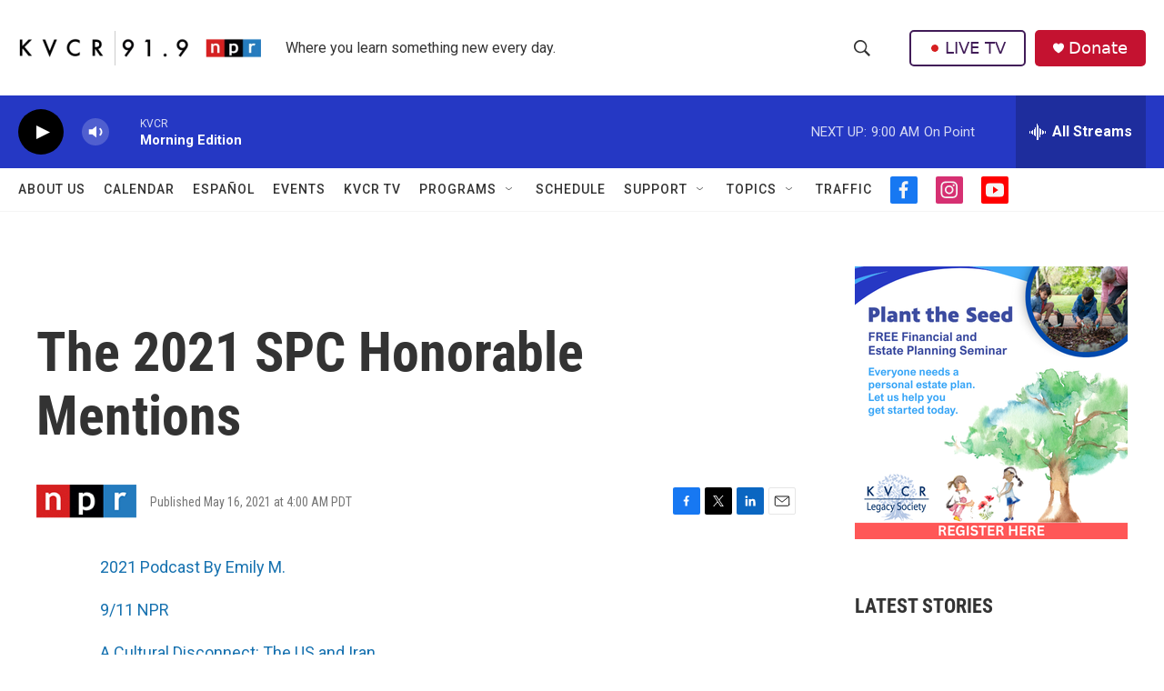

--- FILE ---
content_type: text/html; charset=utf-8
request_url: https://www.google.com/recaptcha/api2/aframe
body_size: 258
content:
<!DOCTYPE HTML><html><head><meta http-equiv="content-type" content="text/html; charset=UTF-8"></head><body><script nonce="DVFR0tidOMTjUhhRX-7BrQ">/** Anti-fraud and anti-abuse applications only. See google.com/recaptcha */ try{var clients={'sodar':'https://pagead2.googlesyndication.com/pagead/sodar?'};window.addEventListener("message",function(a){try{if(a.source===window.parent){var b=JSON.parse(a.data);var c=clients[b['id']];if(c){var d=document.createElement('img');d.src=c+b['params']+'&rc='+(localStorage.getItem("rc::a")?sessionStorage.getItem("rc::b"):"");window.document.body.appendChild(d);sessionStorage.setItem("rc::e",parseInt(sessionStorage.getItem("rc::e")||0)+1);localStorage.setItem("rc::h",'1769433700774');}}}catch(b){}});window.parent.postMessage("_grecaptcha_ready", "*");}catch(b){}</script></body></html>